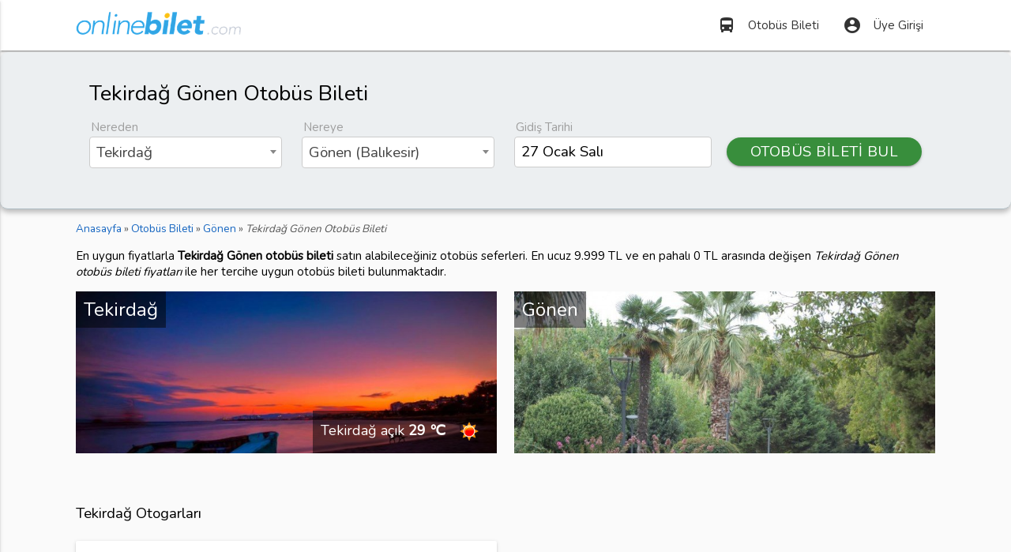

--- FILE ---
content_type: text/html; charset=UTF-8
request_url: https://onlinebilet.com/rota/tekirdag-gonen-otobus-bileti
body_size: 8022
content:
<!DOCTYPE html>
<html lang="tr">
<head>
<meta charset="utf-8">
<meta name="viewport" content="width=device-width, initial-scale=1.0" />
<link href="https://fonts.googleapis.com/css?family=Nunito" rel="stylesheet" />
<style>@font-face{font-family:'Material Icons';font-style:normal;font-weight:400;src:url(/css/MaterialIcons-Regular.eot);src:local('Material Icons'),local('MaterialIcons-Regular'),url(/css/MaterialIcons-Regular.woff2) format('woff2'),url(/css/MaterialIcons-Regular.woff) format('woff'),url(/css/MaterialIcons-Regular.ttf) format('truetype')}.material-icons{font-family:'Material Icons';font-weight:400;font-style:normal;font-size:24px;display:inline-block;line-height:1;text-transform:none;letter-spacing:normal;word-wrap:normal;white-space:nowrap;direction:ltr;-webkit-font-smoothing:antialiased;text-rendering:optimizeLegibility;-moz-osx-font-smoothing:grayscale;font-feature-settings:'liga'}</style>
<link href="/css/styleo.css?v=3" type="text/css" rel="stylesheet" media="screen" />
<link rel="shortcut icon" type="image/png" href="/favicon.png" />
<style>
html{font-family:'Nunito',sans-serif}.ilkbanner,.otobus{background-repeat:no-repeat}body{background-color:#fafafa}.icerik{min-height:440px}header nav ul a{color:#333!important}.ulyarim li{width:50%;display:inline-block}.yazidiv{min-height:264px}.blue.darken-1{background-color:#31A4E3!important}.ilkbanner{background-color:#98bcda;background-position:bottom;min-height:420px;background-size:cover}.biletarama{padding-top:15px;border-bottom:1px solid #b0bec5}.biletarama .row{margin-bottom:10px!important}.biletarama label,header{margin-bottom:2px}.biletarama label{margin-left:2px}#seferlerdiv{min-height:450px}.ilkbanner h1{font-size:2.4rem;color:#fff;font-weight:300;text-shadow:0 1px 1px #333}.label,.siyahkutu strong{display:block}.btn-m27{margin-top:27px;width:90%}.btn-m23{margin-top:23px}.siyahkutu{margin:.5rem 0 1rem}.cd-top,.koltuk,.secilenkoltuk{text-align:center}.siyahkutu strong{text-shadow:0 2px 3px #333;color:#fff;font-size:1.6rem;font-weight:300;font-style:italic!important;margin-bottom:64px}.select2{margin-bottom:21px!important}.label{font-size:1rem;margin-bottom:5px}.seffaf{background-color:rgba(250,250,250,.7)}.select2-search--dropdown{background-color:#fafafa}.select2-search__field{height:2.4rem!important;background-color:#fff!important;border-radius:4px!important;margin:5px 0!important}.select2-container--default .select2-selection--multiple .select2-selection__choice{padding:4px 6px!important;background-color:#eee!important;margin-top:9px!important}.select2-container--default .select2-selection--multiple .select2-selection__rendered{height:2.5rem!important}.tarih{border:1px solid #ccc!important;border-radius:4px!important;padding:4px 8px!important;margin:0!important;height:1.9rem!important;width:82%!important;background-color:#fff!important}.firma-logo{padding:10px;display:inline-block;border-radius:4px}.img-sb img{-webkit-filter:grayscale(100%);filter:grayscale(100%)}.img-sb img:hover{filter:none;-webkit-filter:none}.fiyat{color:#f4511e;font-weight:500}.collection-item{padding:0!important}.collection-item a{display:block;padding:10px 5px!important}.collection-item:hover{background-color:#fafafa}.card-panel .row{margin-bottom:0!important}.card-panel .saat i.left{margin-top:5px;margin-right:10px!important}.card-panel i.right{margin-top:5px}.card-panel .btn{padding:0 1rem!important}.firmaadi img{width:160px}td,th{padding:8px}.icerik img{max-width:100%}.img-logo{max-width:150px!important}.ozellik-bilgi{max-width:200px}.ozellik-ikon{max-width:21px}.material-tooltip strong{display:block;border-bottom:1px dotted #ddd;padding-bottom:3px;margin-bottom:3px}.otobus,.secilenkoltuk .koltuk{display:inline-block}#seferlerdiv .seferdiv{border:1px solid #c1ccd2;margin-bottom:10px;padding:15px 10px;position:relative;background-color:#fff;border-radius:5px}#seferlerdiv .seferdiv:hover{border:1px solid #777}#seferlerdiv a{color:#111}.sonkoltuk{padding:5px;border-radius:4px;font-size:.9rem;background-color:#9e9e9e;color:#fff}.secilenkoltuk{padding:10px;border:2px solid #31a5e4;border-radius:5px;margin:20px auto}.fnt21{font-size:21px}.font12r{font-size:1.2rem}.sefer-fiyati,.sefer-saati{font-size:2rem}.vtmdl{vertical-align:middle}.btn,.btn-flat,.btn-large{padding:0 1rem}.rad5{border-radius:5px}.mx240{max-height:240px}.pad10{padding:10px 0}.pad12{padding:12px}.otobusdiv{overflow:auto;margin-top:12px}.otobus{height:180px;min-width:520px;border:1px solid #999;padding:0 10px 36px 55px;background-color:#f8f8f8;box-shadow:0 1px 2px #AAA;margin:10px auto;clear:left;background-image:url(/resimler/drk.png);background-size:36px;background-position:10px 124px;border-radius:20px 15px 15px 20px}.hrtsaat{margin-top:10px;color:#777;display:block}.hrtsaat i.left{margin-right:5px}.sira{float:left}.koltuk{width:30px;line-height:32px;height:32px;margin:3px;display:block;padding-right:2px;box-sizing:content-box;background-size:cover}.yok{visibility:hidden}.dolu{color:#555;cursor:not-allowed}.bay{background-image:url(/resimler/koltuke.png)}.bayan{background-image:url(/resimler/koltukk.png)}.bos{background-image:url(/resimler/koltukb.png);color:#111;cursor:pointer}.satilamaz,.satilmakta{background-image:url(/resimler/koltuks.png);cursor:not-allowed}.secilino{background-image:url(/resimler/koltuka.png)}; .opaimg{opacity:.3;-webkit-filter:grayscale(100%)}.mt15{margin-top:15px}.mr5{margin:5px}.otobuskoltuksecimi{min-height:262px!important}.otobus-yardim{color:#777;font-size:14px}.otobus-yardim .koltuk{width:20px!important;height:22px!important;vertical-align:middle;display:inline-block!important}.dropdown-content li.active,.dropdown-content li.selected{background-color:inherit}#seferlerdiv .dropdown-content li>a,.dropdown-content li>span{color:#000;padding:8px 16px}#seferlerdiv .dropdown-content li{min-height:40px!important}#seferlerdiv .dropdown-content{max-height:210px!important}[type=checkbox].filled-in:checked+label:after{background-color:#31a5e4;border:0}.altcizgi{border-bottom:1px solid #ccc}#cinsiyetSecimi{padding:7px}#cinsiyetSecimi img{display:block}#cinsiyetSecimi label:after,#cinsiyetSecimi label:before,.cd-top,.kltp{display:none}#cinsiyetSecimi label:hover{box-shadow:0 1px 2px #999}#cinsiyetSecimi label{color:#555;margin-right:0;padding-right:15px;height:auto}#cinsiyetSecimi [type=radio]+label{padding-left:15px}.fixed{position:fixed;top:0;z-index:1;width:100%}.cd-top,.spinner{height:40px;width:40px}.fixedalti{margin-top:103px}.spinner{background-color:#85d6fb;border-radius:5px;margin:40px auto;-webkit-animation:sk-rotateplane 1.2s infinite ease-in-out;animation:sk-rotateplane 1.2s infinite ease-in-out}.fysorgulaniyor{position:relative;color:#ddd;font-size:2em}.fysorgulaniyor:before{content:attr(data-text);position:absolute;overflow:hidden;max-width:7em;white-space:nowrap;color:#444;animation:loading 8s linear}.resimdiv{position:relative;max-height:205px;overflow:hidden}.resimdiv h2{top:0;left:0;padding:10px;margin:0}.resimdiv span{bottom:0;right:0;padding:2px 10px}.resimdiv h2,.resimdiv span{position:absolute;color:#fff;background:#000;background:rgba(0,0,0,.5)}.cd-top{position:fixed;bottom:20px;right:10px;z-index:10;color:#fff;background-color:#ccc;border-radius:4px}.cd-top i{font-size:2.5rem}.cd-top:hover{opacity:1;color:#eee}.page-footer{background-color:#eee;color:#555}.page-footer a,.page-footer a:active,.page-footer a:focus{color:#333}.page-footer li{line-height:24px}.page-footer .material-icons{font-size:21px}#sehirYerDegistir{margin-right:10%}.breadcrumb{font-size:.9rem;color:#555}.breadcrumb div{display:inline-block}@keyframes loading{0%{max-width:0}}@-webkit-keyframes sk-rotateplane{0%{-webkit-transform:perspective(120px);background-color:#85d6fb}50%{-webkit-transform:perspective(120px) rotateY(180deg);background-color:#f5c4d5}100%{-webkit-transform:perspective(120px) rotateY(180deg) rotateX(180deg)}}@keyframes sk-rotateplane{0%{transform:perspective(120px) rotateX(0) rotateY(0);-webkit-transform:perspective(120px) rotateX(0) rotateY(0);background-color:#85d6fb}50%{transform:perspective(120px) rotateX(-180.1deg) rotateY(0);background-color:#f5c4d5;-webkit-transform:perspective(120px) rotateX(-180.1deg) rotateY(0)}100%{transform:perspective(120px) rotateX(-180deg) rotateY(-179.9deg);-webkit-transform:perspective(120px) rotateX(-180deg) rotateY(-179.9deg)}}@media only screen and (max-width:480px){.ucakbilgi{font-size:15px}.firmaadi img{width:100%}.kltp{display:block;font-size:1.2rem}.show-on-small{display:block}.geceye,.otobus-ozellikleri,.otobus-yardim,.sonkoltuk,.srs,.tersaat,.trh{display:none}.font12r{font-size:1rem}.clf{clear:left}h1{font-size:1.7rem}h2{font-size:1.6rem}h3,h4,h5,h6{font-size:1.5rem}#seferlerdiv .seferdiv{padding:5px}.btnkoltuk,.koltukkapat{padding:0 4px;font-size:12px;height:30px;line-height:30px}.sefer-fiyati,.sefer-saati{font-size:1.6rem}.sefer-saati{color:#555}.otobus{margin:10px auto;display:inline-flex}.koltuk{margin:2px}.firma-logo{padding:5px}.card-panel{padding:10px}.img-logo{max-width:140px!important}.filtreler .select-wrapper input.select-dropdown,.filtreler input[type=text]{margin-bottom:1px}.filtreler .input-field{margin-top:1px}.filtreler .center,.filtreler .right-align{text-align:left!important}.container{width:96%}.ilkbanner h1{font-size:1.5rem;color:#fff;font-weight:300;text-shadow:0 1px 3px #111}}
.share-on-twitter{ background: #41B7D8 }.share-on-facebook{background:#3B5997}.share-on-googleplus{ background:#D64937}
.sosyal .button{font-size:90%;padding:8px 6px;border-radius:4px;color:#fff;margin-right:4px;text-shadow:0 1px 2px #333}
.sosyal{margin:5px 0}.select2-search__field,form input{font-size:16px !important;}
iframe{max-width:100%}#smartbanner{position:absolute;left:0;top:-82px;border-bottom:1px solid #e8e8e8;width:100%;height:78px;background-color:#f4f4f4}#smartbanner,html.sb-animation{-webkit-transition:all .3s ease}#smartbanner .sb-container{margin:0 auto}#smartbanner .sb-close{position:absolute;left:5px;top:5px;display:block;border:2px solid #fff;width:14px;height:14px;text-align:center;color:#f4f4f4;background:#070707;text-decoration:none;text-shadow:none;border-radius:14px;box-shadow:0 2px 3px rgba(0,0,0,.4)}#smartbanner .sb-close:active{font-size:13px;color:#aaa}#smartbanner .sb-icon{position:absolute;left:30px;top:10px;display:block;width:57px;height:57px;background:rgba(0,0,0,.6);background-size:cover;border-radius:10px;box-shadow:0 1px 3px rgba(0,0,0,.3)}#smartbanner.no-icon .sb-icon{display:none}#smartbanner .sb-info{position:absolute;left:98px;top:18px;width:44%;font-size:11px;line-height:1.2em;font-weight:700;color:#6a6a6a}#smartbanner #smartbanner.no-icon .sb-info{left:34px}#smartbanner .sb-info strong{display:block;font-size:13px;color:#4d4d4d;line-height:18px}#smartbanner .sb-info>span{display:block}#smartbanner .sb-info em{font-style:normal}#smartbanner .sb-button{position:absolute;right:20px;top:24px;border:1px solid #bfbfbf;padding:0 10px;min-width:10%;height:24px;font-size:14px;line-height:24px;text-align:center;font-weight:700;color:#6a6a6a;border-radius:3px}#smartbanner .sb-icon.gloss:after{content:'';position:absolute;left:0;top:-1px;border-top:1px solid rgba(255,255,255,.8);width:100%;height:50%;border-radius:10px 10px 12px 12px}#smartbanner.android{border-color:#212228;background-color:#f4f4f4}#smartbanner.android .sb-close{border:0;width:17px;height:17px;line-height:17px;color:#b1b1b3;background:#1c1e21}#smartbanner.android .sb-close:active{color:#eee}#smartbanner.android .sb-info,#smartbanner.android .sb-info strong{color:#333}#smartbanner.android .sb-button{min-width:12%;border:1px solid #DDDCDC;padding:1px;color:#fff;background:0 0;border-radius:0;box-shadow:none;min-height:28px}#smartbanner.android .sb-button span{text-align:center;display:block;padding:0 10px;background-color:#8AC447}#smartbanner.android .sb-button:active,#smartbanner.android .sb-button:hover{background:0 0}#smartbanner.android .sb-button:active span,#smartbanner.android .sb-button:hover span{background:#8AC447}#smartbanner.windows .sb-icon{border-radius:0}
.picker__box{font-size:14px}.picker__day-display,.picker__month-display{font-size:2rem;}.picker__day--infocus {padding: .5rem 0;}
.yaziicerik{line-height:1.5rem}.yaziicerik ul:not(.browser-default) li{list-style-type:square}.yaziicerik ul:not(.browser-default){padding-left:20px}
.comments{padding:20px 0}.comments legend {font-weight:bold;margin-bottom:10px;}
.show-on-small {display: none}
.browser-default li{list-style-type:square}
.browser-default a{line-height:27px}
.full-width{width:100%}.gosterme{display:none}
.flogo {border-radius: 5px;max-width:90%;}
.ft12{font-size:1.2em;line-height:1.6}.yorumdiv{margin:10px auto;padding:15px 10px !important;background-color:#f3f3cf}.yorumyazar{padding-left:6px;font-weight:bold;width:47%;display:inline-block;}.yorumdiv p{padding:5px;margin:5px 0}.yorumtarih{font-size:85%;color:#555;text-align:right;width:48%;display:inline-block;}
</style>

<link rel="stylesheet" href="/css/pikaday.css" />
    <!-- Google tag (gtag.js) -->
    <script async src="https://www.googletagmanager.com/gtag/js?id=UA-84677098-9"></script>
    <script>
        window.dataLayer = window.dataLayer || [];
        function gtag(){dataLayer.push(arguments);}
        gtag('js', new Date());

        gtag('config', 'UA-84677098-9');
    </script>

<title>Tekirdağ Gönen Otobüs Bileti 50 TL'den Başlayan Fiyatlarla</title>
<meta name="description" content="Tekirdağ Gönen otobüs bileti en uygun fiyatlarla OnlineBilet.com'da. Tekirdağ Gönen arası otobüs seferlerini karşılaştır, 50 TL'ye otobüs biletini satın al." /> 
</head>
<body>
<header>
<nav class="white">
<div class="nav-wrapper container">
<a id="logo-container" href="/" class="brand-logo" title="Online Bilet">
<img src="https://storage.googleapis.com/onlinebilet/statik/logo5.png" alt="Online Bilet" loading="lazy" width="209" height="40" />
</a>
<ul class="right hide-on-med-and-down">
<li><a href="/otobus-bileti" title="Otobüs Bileti Satın Alın"><i class="material-icons left">directions_bus</i>Otobüs Bileti</a></li>
<li><a href="/uye-girisi" title="Üye Girişi"><i class="material-icons left">account_circle</i>Üye Girişi</a></li>
</ul>
    <ul id="kulMenu" class="dropdown-content">
<li><a href="/biletlerim"><i class="material-icons left">directions_bus</i>Biletlerim</a></li>
<li><a href="/hesabim"><i class="material-icons left">account_circle</i>Hesabım</a></li>
<li class="divider"></li>
<li><a href="/cikis"><i class="material-icons left">power_settings_new</i>Güvenli Çıkış</a></li>
</ul>
<ul id="nav-mobile" class="side-nav grey lighten-3">
<li class="center grey lighten-4 z-depth-1" style="padding-top:10px;">
<img src="https://storage.googleapis.com/onlinebilet/statik/logo5.png" alt="Online Bilet" loading="lazy" width="230" height="44" />
</li>
<li><a href="/otobus-bileti" title="Otobüs Bileti Satın Alın"><i class="material-icons left">home</i>Otobüs Bileti</a></li>
<li><a href="/firmalar" title="Otobüs Firmaları"><i class="material-icons left">directions_bus</i>Otobüs Firmaları</a></li>
<li><a href="/sayfa/yardim" title="Otobüs Bileti ve Seferleri Hakkında Yardım"><i class="material-icons left">help_outline</i>Yardım</a></li>

<li><a href="/uye-girisi" title="Üye Girişi"><i class="material-icons left">account_circle</i>Üye Girişi</a></li>
</ul>
<a href="#" data-activates="nav-mobile" class="button-collapse black-text"><i class="material-icons">menu</i></a>
</div>
</nav>
</header>

<div class="biletarama blue-grey lighten-5" style="background-color:#fafafa;font-size: 1.25rem;border-radius: 10px;padding: 20px;box-shadow:0 4px 6px rgba(0, 0, 0, .25);">
<div class="container">
    <h1>Tekirdağ Gönen Otobüs Bileti</h1>

<form method="post" id="frmsefersorgu">
<div class="row">
<div class="col s12 m3">
<label class="label">Nereden</label>
<select id="sehirlerNereden" name="sehirlerNereden" class="select2" style="width:99%;" required>
    <option value="1140">Tekirdağ</option>
</select>
</div>
<div class="col s12 m3">
<label class="label">Nereye</label>
<select id="sehirlerNereye" name="sehirlerNereye" class="select2" style="width:99%;" required>
    <option value="203">Gönen (Balıkesir)</option>
</select>
</div>
<div class="col s12 m3">
<label class="label">Gidiş Tarihi</label>
<input type="text" class="datepicker tarih" id="tarihUX" data-value="2026-01-27" style="font-size:1.25rem !important;width: 94% !important;" readonly />
<input type="hidden" id="tarih" name="tarih" value="2026-01-27" />
</div>
<div class="col s12 m3">
<button class="btn green darken-2 btn-m23" style="width:100% !important;border-radius:20px;">OTOBÜS BİLETİ BUL</button>
</div>
</div>
</form>

</div>
</div>
<div class="container icerik">
<div class="section">
    
<div class="breadcrumb" itemscope itemtype="https://schema.org/BreadcrumbList">
    
<div itemprop="itemListElement" itemscope itemtype="https://schema.org/ListItem">
<a href="https://onlinebilet.com/" itemprop="item"><span itemprop="name">Anasayfa</span></a> &raquo;
<meta itemprop="position" content="1" />
</div>

<div itemprop="itemListElement" itemscope itemtype="https://schema.org/ListItem">
<a href="https://onlinebilet.com/otobus-bileti" itemprop="item"><span itemprop="name">Otobüs Bileti</span></a> &raquo;
<meta itemprop="position" content="2" />
</div>
    
<div itemprop="itemListElement" itemscope itemtype="https://schema.org/ListItem">
<a href="https://onlinebilet.com/yer/gonen-otobus-bileti" itemprop="item"><span itemprop="name">Gönen</span></a>
<meta itemprop="position" content="3" /> &raquo; 
</div>
<em>Tekirdağ Gönen Otobüs Bileti</em>
</div>
   
<p>En uygun fiyatlarla <strong>Tekirdağ Gönen otobüs bileti</strong> satın alabileceğiniz otobüs seferleri.
En ucuz 9.999 TL ve en pahalı 0 TL arasında değişen <em>Tekirdağ Gönen otobüs bileti fiyatları</em> ile her tercihe uygun otobüs bileti bulunmaktadır. </p>
    <div class="row">
<div class="col s12 m6">
<div class="resimdiv"><h2>Tekirdağ</h2><img src="https://storage.googleapis.com/onlinebilet/sehir/tekirdag-sehri.jpeg" loading="lazy" alt="Tekirdağ" class="responsive-img" /> <span class="font12r">Tekirdağ açık <strong>29 &#8451;</strong> <img src="/resimler/hava/01d.png" loading="lazy" alt="havadurumu" class="vtmdl" /></span></div></div>
<div class="col s12 m6">
<div class="resimdiv"><h2>Gönen</h2><img src="https://storage.googleapis.com/onlinebilet/sehir/gonen-sehri.jpeg" loading="lazy" alt="Gönen" class="responsive-img" /> </div></div>
</div>
<div class="row"><div class="col s12 m6"></div></div><div class="row">

<div class="col s12 m6"><h4>Tekirdağ Otogarları</h4><div class="card-panel"><ul class="browser-default"><li><a href="/otogar-tekirdag-otogari" title="Tekirdağ Otogarı">Tekirdağ Otogarı</a></li><li><a href="/otogar-sarkoy-otogari" title="Şarköy Otogarı">Şarköy Otogarı</a></li><li><a href="/otogar-corlu-otogari" title="Çorlu Otogarı">Çorlu Otogarı</a></li><li><a href="/otogar-cerkezkoy-otogari" title="Çerkezköy Otogarı">Çerkezköy Otogarı</a></li><li><a href="/otogar-malkara-otogari" title="Malkara Otogarı">Malkara Otogarı</a></li></ul></div></div>
</div>
<div class="sosyal">
<a href="https://www.facebook.com/sharer/sharer.php?u=https%3A%2F%2Fonlinebilet.com%2Frota%2Ftekirdag-gonen-otobus-bileti" rel="nofollow" target="_blank" class="button share-on-facebook" title="Facebook'da Paylaş">Facebook</a>
<a href="https://twitter.com/intent/tweet?url=https%3A%2F%2Fonlinebilet.com%2Frota%2Ftekirdag-gonen-otobus-bileti&via=onlinebiletcom" rel="nofollow" target="_blank" class="button share-on-twitter" title="Twitle">Twitter</a>
</div><div class="row center">
<div class="col s6 m3">
<p class="flow-text">
<i class="material-icons medium blue-text">directions_bus</i><br />
200'den fazla<br />Otobüs Firması</p>
</div>
<div class="col s6 m3">
<p class="flow-text">
<i class="material-icons medium green-text">lock</i><br />
Güvenli Ödeme<br />(0 Komisyon)</p>
</div>
<div class="col s6 m3">
<p class="flow-text">
<i class="material-icons medium orange-text">done</i><br />
Kolay ve hızlı bilet alma</p>
</div>
<div class="col s6 m3">
<p class="flow-text">
<i class="material-icons medium  red-text text-lighten-3">event_busy</i><br />
Online İptal Kolaylığı</p>
</div>

</div></div>
</div>
<footer class="page-footer">
<div class="container">
<div class="row">
<div class="col l5 s12">
<a id="logo-container-footer" href="/" title="Online Bilet">
<img src="https://storage.googleapis.com/onlinebilet/statik/logo5.png" alt="Online Bilet" loading="lazy" class="logo-alt" width="230" height="44" /></a>
<p>200'den fazla otobüs firması ile Türkiye'nin her yerine en ucuz otobüs biletini hızlı ve güvenle almanın adresi!</p>
<a href="https://www.facebook.com/onlinebiletcom" title="Online Bilet Facebook Sayfası" rel="nofollow" target="_blank">
<img src="https://storage.googleapis.com/onlinebilet/statik/facebook.png" loading="lazy" alt="facebook" width="36" height="36" />
</a> 
<a href="https://twitter.com/onlinebiletcom" title="Online Bilet Twitter Sayfası" rel="nofollow" target="_blank">
<img src="https://storage.googleapis.com/onlinebilet/statik/twitter.png" loading="lazy" alt="Twitter" width="36" height="36" />
</a>
<a href="https://www.linkedin.com/company/onlinebilet-com" title="Online Bilet Linkedin Sayfası" rel="nofollow" target="_blank">
<img src="https://storage.googleapis.com/onlinebilet/statik/linkedin.png" loading="lazy" alt="Linkedin" width="36" height="36" />
</a>
<a href="https://www.instagram.com/onlinebiletcom/" title="Online Bilet Instagram Sayfası" rel="nofollow" target="_blank">
<img src="https://storage.googleapis.com/onlinebilet/statik/instagram.png" loading="lazy" alt="Instagram" width="36" height="36" />
</a>
</div>
<div class="col l3 s12">
<ul>
<li><a href="/firmalar" title="Otobüs Firmaları"><i class="material-icons left">directions_bus</i>Otobüs Firmaları</a></li>
<li><a href="/bilet-iptal" title="Otobüs Bileti İptali"><i class="material-icons left">cancel</i>Otobüs Bileti İptali</a></li>
<li><a href="/bilgi" title="Online Bilet Blog"><i class="material-icons left">edit</i>Blog</a></li>
<li><a href="/sayfa/yardim" title="Bilet Yardım"><i class="material-icons left">help</i>Yardım</a></li>
<li><a href="/sayfa/iletisim" title="Online Bilet İletişim"><i class="material-icons left">phone</i>İletişim</a></li>
<li><a href="/sayfa/hakkimizda" title="Online Bilet Hakkında"><i class="material-icons left">info</i>Hakkımızda</a></li>
<li><a href="/sayfa/gizlilik" title="Online Bilet Gizlilik Sözleşmesi"><i class="material-icons left">assignment</i>Gizlilik Sözleşmesi</a></li>
<li><a href="/ucak-firmalari" title="Uçak Firmaları"><i class="material-icons left">flight_takeoff</i>Uçak Firmaları</a></li>
</ul>
</div>
<div class="col l4 s12">
<p><strong>OnlineBilet com Bilişim Seyahat ve Tic. Ltd. Şti.</strong></p><br />
<img src="https://storage.googleapis.com/onlinebilet/statik/tursab.png" loading="lazy" alt="Türsab" width="76" height="30" class="mr5" />
<img src="https://storage.googleapis.com/onlinebilet/statik/vvs.png" loading="lazy" alt="visa" width="69" height="30" class="mr5" />
<img src="https://storage.googleapis.com/onlinebilet/statik/mcs.png" loading="lazy" alt="mastercard" width="85" height="30" class="mr5" />
<img src="https://storage.googleapis.com/onlinebilet/statik/comodo.png" loading="lazy" alt="comodo 3d" width="53" height="30" class="mr5" />
</div>
</div>
</div>
<div class="footer-copyright">
<div class="container">
Online Bilet
</div>
</div>
</footer>
<a href="javascript:void(0)" title="Yukarı Çık" class="cd-top" id="cd-top"><i class="material-icons">keyboard_arrow_up</i></a>
<script src="https://ajax.googleapis.com/ajax/libs/jquery/2.1.1/jquery.min.js"></script>
<script src="/js/mblt.js"></script>
<script src="/js/select2.min.js"></script>
<script src="/js/tr.js"></script>
<script src="/js/smb.min.js"></script>
<script>
$(document).ready(function () {
$(function() { $.smartbanner() } )

$('.button-collapse').sideNav();
$('.dropdown-button').dropdown({
belowOrigin: true
}
);

$(window).scroll(function(){
if ($(this).scrollTop()>200){
$('#cd-top').fadeIn();
} else {
$('#cd-top').fadeOut();
}
});

$('#cd-top').click(function(){
$('html, body').animate({scrollTop:0},800);
return false;
});

});
</script>
<script type="application/ld+json">{"@context": "http://schema.org","@type": "Organization","name": "OnlineBilet.com","alternateName": "Online Bilet Otobüs Bileti","url": "https://onlinebilet.com","logo": "https://storage.googleapis.com/onlinebilet/statik/logo.png","contactPoint": [{ "@type": "ContactPoint","telephone": "+90-850-302-6846","contactType": "customer service"}],"sameAs": ["https://www.facebook.com/onlinebiletcom","https://www.linkedin.com/company/onlinebilet-com","https://twitter.com/onlinebiletcom"]}</script><script src="/js/moment.min.js"></script>
<script src="/js/mmttr.js"></script>
<script src="/js/pikaday.js"></script>
<script src="/js/pikaday.jquery.js"></script>

<script>

$("#sehirlerNereden").select2({
placeholder:"Kalkış Noktası",
language: "tr",
ajax: {
url: "/_ajx-yerler",
dataType: 'json',
delay: 250,
data: function (params) {
return {
q: params.term,
ai: $(this).val(),
ad: $(this).text()
};
},
processResults: function (data) {
return {
results: data
};
},
cache: true
}
});

$("#sehirlerNereye").select2({
placeholder:"Varış Noktası",
language: "tr",
ajax: {
url: "/_ajx-yerler",
dataType: 'json',
delay: 250,
data: function (params) {
return {
q: params.term,
ai: $(this).val(),
ad: $(this).text()
};
},
processResults: function (data) {
return {
results: data
};
},
cache: true
}
});

$('#sehirlerNereden').on("select2:select", function (e) 
{
$('#sehirlerNereye').select2("open");
}
);

$('#sehirlerNereye').on("select2:select", function (e) 
{
$('#tarihUX').focus();
}
);

var picker;

$(document).ready(function () {
picker = new Pikaday({
        field: document.getElementById('tarihUX'),
        formatSubmit: 'YYYY-MM-DD',
        format: 'D MMMM dddd',
        dateFormat: 'YYYY-MM-DD',
        minDate: new Date(),
        firstDay: 1,
        onSelect: function() {
            $('#tarih').val(picker.toString('YYYY-MM-DD'));
        },
        i18n: {
            previousMonth : 'Sonraki Ay',
            nextMonth     : 'Önceki Ay',
            months        : ['Ocak','Şubat','Mart','Nisan','Mayıs','Haziran','Temmuz','Ağustos','Eylül','Ekim','Kasım','Aralık'],
    monthsShort   : ['Oca','Şub','Mar','Nis','May','Haz','Tem','Ağu','Eyl','Eki','Kas','Ara'],        
    weekdays      : ['Pazar','Pazartesi','Salı','Çarşamba','Perşembe','Cuma','Cumartesi'],
            weekdaysShort : ['Paz','Pzt','Sal','Çar','Per','Cum','Cmt']
        }
    });
    
        picker.setDate('2026-01-27');
    });

</script>
<script data-react-helmet="true" type="application/ld+json">
    {"@context":"https://schema.org","@type":"BusTrip",
        "provider":{"@type":"Organization","name":"Metro"},
        "departureBusStop":{
            "@type":"BusStop",
            "name":"Tekirdağ",
            "address":{"@type":"PostalAddress",
                "addressLocality":"Tekirdağ","addressCountry":"TR"}}
        ,"arrivalBusStop":{"@type":"BusStop",
            "name":"Gönen",
            "address":{"@type":"PostalAddress",
                "addressLocality":"Gönen","addressCountry":"TR"}}}</script>

<script>
$(document).ready(function () {
$('#seferlerdiv').on("click", ".btnkoltuk", 
function() {
  
  $('html, body').animate({scrollTop:0},1000, function(){
        $('#tarihUX').focus();
    });
  
});

    let nereden = 1140;
    let nereye =  203;
    let tarih =  "2026-01-27";

    $("#frmsefersorgu").submit(function(event){
        event.preventDefault();

        nereden = $('#sehirlerNereden').val();
        nereye = $('#sehirlerNereye').val();
        tarih = $("input[name='tarih']").val();

        window.location.assign("https://onlinebilet.com/otobus-bileti/"+nereden+"/"+nereye+"/"+tarih);

    });

});
</script>
</body>
</html>